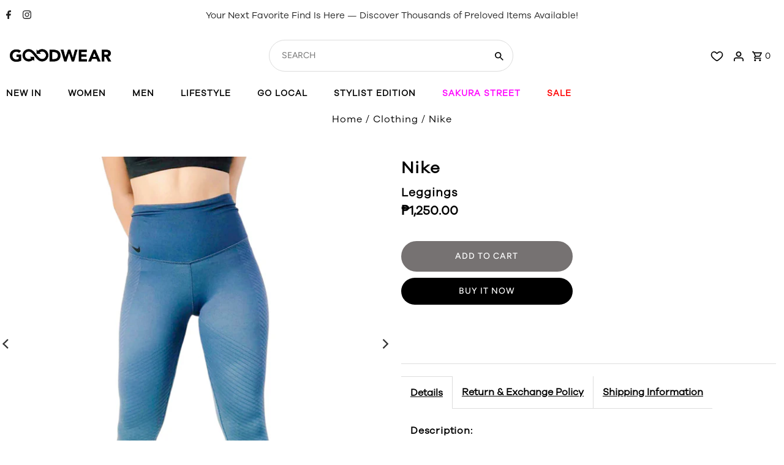

--- FILE ---
content_type: text/css
request_url: https://goodwear.com.ph/cdn/shop/t/31/assets/seiko.css?v=170492573429640266031768223056
body_size: 3142
content:
@font-face{font-family:GalanoGrotesque;src:url(/cdn/shop/files/GalanoGrotesqueRegular.otf)}@font-face{font-family:Cremona;src:url(/cdn/shop/files/Cremona-Regular-OTF-2.otf)}body,html,h1,h2,h3,h4,h5,h6,p,span,a,li,.megamenu__listlink,button,select,input{font-family:GalanoGrotesque,sans-serif}.retail-price-custom{color:#a3a3a3;font-weight:500;font-size:14px;margin-top:3px}.custom-hero{padding:15px;position:relative}.custom-hero img{display:block;width:100%;height:auto}.custom-hero .mobile-banner{display:none}.custom-hero .hero-btn{position:absolute;text-align:center;width:auto;min-width:200px;margin:0 auto;background:transparent;padding:10px 30px;color:#000;bottom:30px;left:50%;transform:translate(-50%);border-radius:50px;border:2px solid #000;text-decoration:none;font-weight:700;transition:all .3s ease;z-index:2;display:inline-block}.custom-hero .hero-btn:hover{background:#000;color:#fff}.custom-three-banner{padding:15px}.custom-three-banner .image-wrap{display:flex;flex-wrap:wrap;gap:30px}.custom-three-banner .image-wrap a{width:calc(33.333% - 20px)}.custom-three-banner .image-wrap a img{width:100%}.custom-slider-banner{padding:15px}.custom-slider-banner .slider-banner-item{position:relative}.custom-slider-banner .slider-banner-item img{display:block;width:100%;height:auto;pointer-events:none}.custom-slider-banner .slider-banner-btn{position:absolute;text-align:center;width:auto;min-width:200px;margin:0 auto;background:transparent;padding:10px 30px;color:#000;bottom:30px;left:50%;transform:translate(-50%);border-radius:50px;border:2px solid #000;text-decoration:none;font-weight:700;transition:all .3s ease;z-index:2;display:inline-block}.custom-slider-banner .slider-banner-btn:hover{background:#000;color:#fff}.slideshow__slide{position:relative;overflow:hidden}.slideshow__slide .slideshow-shop-now-btn{position:absolute;text-align:center;width:auto;min-width:200px;margin:0 auto;background:transparent;padding:10px 30px;color:#000;bottom:30px;left:50%;transform:translate(-50%);border-radius:50px;border:2px solid #000;text-decoration:none;font-weight:700;transition:all .3s ease;z-index:10;display:inline-block;grid-column:1 / 2;grid-row:1 / 2;pointer-events:auto}.slideshow__slide .slideshow-shop-now-btn:hover{background:#000;color:#fff}@media (max-width: 740px){.slideshow__slide{padding-bottom:0!important;height:auto!important}.slideshow__slide .slideshow-shop-now-btn{bottom:30px!important;min-width:200px;padding:10px 30px;left:50%!important;transform:translate(-50%)!important;top:auto!important}}.custom-banner-full{padding:15px}.custom-banner-full img{width:100%}.product-slider-outer{padding:15px;margin-bottom:30px}.product-slider-outer .prod-wrap img{display:block;width:100%}.product-slider-outer .prod-wrap{text-align:center;position:relative;transition:all .3s ease}.product-slider-outer h2{text-align:center;font-weight:100;font-size:36px;font-weight:700;margin-bottom:0}.product-slider-outer .prod-wrap .link-entire-box{position:absolute;height:100%;width:calc(100% - 30px);left:0;top:0}.product-slider-outer .prod-wrap .prod-title{font-size:16px;font-weight:400}.product-slider-outer .prod-wrap h3{margin-top:20px;transition:all .3s ease}.product-slider-outer .prod-slider{padding-top:40px;padding-bottom:40px}.custom-two-half-banner{padding:15px}.sliderprod .tns-nav button{margin:0 5px;padding:5px!important;height:20px;width:20px;border-radius:100%;background:none;border:1px solid black}.sliderprod .tns-nav button.tns-nav-active{background:#000}.sliderprod .tns-nav{text-align:center}.custom-two-half-banner .inner-div-banner{display:flex;gap:30px;flex-wrap:wrap}.custom-two-half-banner .inner-div-banner a{width:calc(50% - 15px)}.custom-two-half-banner .inner-div-banner a img{width:100%}.custom-review-slider{padding:15px}header .large-search form.header-search-form{border-radius:50px}header #header-search{padding-left:10px}.foot-logo-class{width:100%;max-width:210px}.payment-icon-custom{width:200px;margin-bottom:10px}.mail-foot i{margin-right:10px}.mail-foot{display:block;margin-top:10px;font-size:18px}.scrollup.showBtn g{fill:#fff}.custom-our-story-outer{padding:15px}.custom-our-story-outer img{display:block;width:100%}nav{transition:all .3s ease}nav.navigation--sticky{box-shadow:0 10px 100px #00000021}.p15{padding:15px}.custom-faq-outer img{width:auto;display:block;margin:auto}.custom-faq-outer a,.custom-shipping-info-outer a{color:#00f;text-decoration:underline}.custom-faq-outer h1,.custom-faq-outer h2{text-align:center;font-size:25px;font-weight:700;margin:30px 0!important}.max-900{max-width:900px;margin:auto}.custom-faq-outer .logo{max-width:100%;width:555px}.custom-faq-outer .second-image{max-width:100%;width:1280px}.custom-faq-outer,.custom-shipping-info-outer{margin-bottom:40px}.custom-shipping-info-outer h1{line-height:1.35;color:#777;font-size:18px;margin:30px 0!important}.custom-shipping-info-outer img{max-width:100%;width:555px;display:block;margin:auto}.goodwear-chart-outer .tns-nav button{padding:7px;max-height:7px;max-width:7px;margin:0 10px;border-radius:100px;border:2px solid black;background:none}.goodwear-chart-outer .tns-nav{text-align:center}.goodwear-chart-outer .tns-nav button.tns-nav-active{background:#000}.goodwear-chart-outer .tns-item{text-align:center}.goodwear-chart-outer{margin-top:50px}.h3-color-gray h3{color:#777;margin-top:30px;margin-bottom:15px}.max-1280{max-width:1280px;margin:auto}.increasefonts h1,.increasefonts h2{font-size:33px!important;line-height:110%!important}.increasefonts li,.increasefonts p,.increasefonts a,.increasefonts span{font-size:20px!important;line-height:140%!important}.custom-slider-banner .tns-nav button{padding:5px;max-height:7px;max-width:7px;margin:0 4px;border-radius:999px;border:2px solid black;background:none}.custom-slider-banner .tns-nav{text-align:center}.custom-slider-banner .tns-nav button.tns-nav-active{background:#000}.app-custom-class div.row{max-width:100%;width:100%;padding:0 15px}.gridlock .row{width:100%;margin:0!important;max-width:100%!important}.gridlock>.row{padding:15px!important}.span-12.auto{max-width:100%}.product-info{text-align:left}.product-info h2{font-weight:700;font-size:15px;font-family:GalanoGrotesque,sans-serif;margin-bottom:0}.product-info p{margin-bottom:0!important;font-size:13px;line-height:140%}.product-info p.variants-label-name{display:inline}.product-info .price{margin-top:10px;font-weight:700}.price--on-sale .price-item--regular{color:#999}nav#nav ul.megamenu .megamenu__listitem{line-height:130%}.shopify-payment-button .shopify-payment-button__more-options{background:#313131}button.shopify-payment-button__button.shopify-payment-button__button--unbranded{font-size:14px!important;background:#000!important}.product__section .product__section-contentWrapper .product__section--buttons form.product__form-buttons{max-width:280px;margin-right:auto}.header-section #nav li svg{display:none}#MainContent{padding-top:10px}.megamenu__container .grid__wrapper{max-width:910px;margin-left:0}.megamenu__container .grid__wrapper .megamenu__listcontainer{grid-column:auto / span 3}.megamenu__container .grid__wrapper{grid-column:auto / span 7}.megamenu__container .mm-image{grid-column:auto / span 5}.product-listing__quickview-trigger{background:#0000004f;box-shadow:0 20px 20px -20px #000;width:40%;border-radius:0;height:40px;padding:10px;position:absolute;max-height:50px;top:0;bottom:0;margin:auto}.new-violator{background:#313131;color:#fff;padding:3px 20px;position:absolute;top:10px;left:10px;z-index:2}.prod-container .new.icn{left:10px!important;right:unset!important;top:10px!important}.prod-container .sale-item.icn{left:unset;right:10px;top:10px;background:red!important;color:#fff!important}#main-search-results .product-info h2{font-weight:700}#main-search-results .product-info{text-align:left}#main-search-results .product-info p{margin-bottom:0}#main-search-results .product-info .price{font-weight:700}.variants-label-name{display:inline}.wshlst-btn:hover{background:none!important}.wshlst-btn img{width:16px;margin:0;transition:all .3s ease}.navigation.full-nav a.navigation__menulink{text-transform:uppercase;font-weight:700}#quickview-form .product__section--qty,.ajax-cart__cart-form .ajax-cart__item-quantity{display:none!important}.quickview-prod-desc{margin-bottom:20px}.collection__page-product .col-swatch{display:none}.sidebar-filter .collapsible-filter,.collection__sidebar-block .collapsible-filter{cursor:pointer!important;position:relative}.sidebar-filter .collapsible-filter:after,.collection__sidebar-block .collapsible-filter:after{content:"\f107";font-family:"Font Awesome 6 Free";font-weight:900;width:12px;position:absolute;right:0;transition:all .3s ease;transform:rotate(0);text-align:right}.sidebar-filter .collapsible-filter.active:after,.collection__sidebar-block .collapsible-filter.active:after{transform:rotate(180deg)}.wshlst-btn svg{width:20px;height:fit-content;stroke:#000;stroke-width:20px;fill:transparent;transition:all .3s ease}.wshlst-btn.disabled svg{fill:#000}.wshlst-btn:hover svg{fill:#000}.prod-container{position:relative!important;display:block!important}.wshlst-btn{position:absolute;z-index:2;transition:all .3s ease;top:auto;left:auto;background:none;height:20px;padding:0;bottom:35px;right:6px}.prod-image{position:relative}.product__section-details #addToCart{font-size:14px;font-weight:500;transition:all .3s ease;background:#767272!important;border-color:#767272!important;color:#fff!important}.shopify-payment-button .shopify-payment-button__button--branded .shopify-cleanslate>div{background:#ddd!important;border-color:#ddd!important;transition:all .3s ease;color:#000!important}.shopify-payment-button .shopify-payment-button__button--branded:hover .shopify-cleanslate>div{background:#d1d1d1!important;border-color:#d1d1d1!important}.product__section-details #addToCart:hover{background:#d1d1d1!important}#swym-plugin #swym-anchor .swym-anchor-badge,#swym-hosted-plugin #swym-anchor .swym-anchor-badge{background:#000!important;border:1px solid black!important}#product-description-tab-2 a,.quickview-prod-desc a{font-weight:700}.quickview-prod-desc a{text-decoration:underline}.quickview-prod-desc h4{margin-top:10px}.quickview-prod-desc h4:nth-child(1){margin-top:0}.product__related-container .product__related-container{padding-left:10px;padding-right:10px}.prod-container .sale-item.icn{width:31px;line-height:112%;font-size:9px;border-radius:5px;padding:3px 0}.megamenu__header{text-transform:uppercase;font-size:13px!important;font-weight:700}.megamenu__list li a{font-size:12px!important}#swym-anchor{display:none}.wish-header svg path{fill:none;stroke:#000;stroke-width:32px}.wish-header{display:flex!important;align-items:center;margin-bottom:-2px;margin-right:3px}.socials-foot-class a{margin-right:20px;background:#fff;border-radius:30px;width:41px;height:40px;display:inline-block;text-align:center;line-height:43px}.custom-newsletter-foot .newsletter__section-email{display:inline-block;width:70%;border:none;border-bottom:2px solid white;color:#fff}.custom-newsletter-foot .newsletter__section-submit{width:29%;display:inline-block;background:none;border:none;border-bottom:2px solid white;margin-left:-5px}.custom-newsletter-foot .newsletter__section-submit:hover{background:none!important}.custom-newsletter-foot .newsletter__section-email::placeholder{color:#fff;opacity:1}.custom-newsletter-foot .newsletter__section-email:-ms-input-placeholder{color:#fff}.custom-newsletter-foot .newsletter__section-email::-ms-input-placeholder{color:#fff}.product-index .prod-image a:after{content:"";position:absolute;width:100%;height:100%;top:0;left:0;transition:all .3s ease;background:#fff0}.product-index:hover .prod-image a:after{background:#ffffff47}.header-section ul#nav li.navigation__menuitem:last-child{display:none}.product__section-images .zoom_btn{bottom:10px;top:unset}.product__section-content .swym-wishlist-button-bar{margin-bottom:20px}.product__section-details .price-item{font-size:21px;font-weight:700}.so.icn{left:00;top:15px;padding:3px 15px 2px}footer#footer>.row.grid__wrapper{max-width:1300px!important;margin-left:auto!important;margin-right:auto!important}.product__section-details .product__nav{display:none!important}.button,button,.secondary-button,input[type=button],input[type=submit]{text-transform:uppercase!important}.ast-bundle{max-width:200px}.ast-container .ast-button{background:none;color:#000;outline:1.5px inset}.pswp__bg{opacity:.45!important;background:#000}.product-loop .item:hover .reveal .hidden{z-index:1}.ig-custom-title{text-align:center}.ig-custom-title span{display:block;width:fit-content;margin:10px auto auto;padding:7px 19px;background:#313131;color:#fff;font-size:18px}.atome-widget,.apaylater-widget{display:none}.ast-carousel-title{font-family:GalanoGrotesque,sans-serif!important;font-size:19px!important;font-weight:600!important}.atome-product-page{max-width:310px}.navigation.full-nav .megamenu{transition:all .01s ease}.so.icn{top:auto!important;bottom:20px!important;left:10px!important}.collection-nav-tier-1 .collection__sidebar-filters .collection__sidebar-block:nth-child(1),.collection-nav-tier-2 .collection__sidebar-filters .collection__sidebar-block:nth-child(1){display:none}.tier-1-menu-sidebar,.tier-2-menu-sidebar{display:none}.collection-nav-tier-1 .tier-1-menu-sidebar,.collection-nav-tier-2 .tier-2-menu-sidebar{display:block}.so.icn{left:00;top:10px;padding:3px 10px 2px;font-size:9px;top:auto!important;bottom:0!important;left:0!important;width:100%;height:30px;display:flex;align-items:center;justify-content:center;font-size:14px;background:#00000082}.custom-badge{width:90px;position:absolute;top:40px;z-index:2;left:5px}.upselldiv{margin-top:200px}@media (max-width: 980px){header #cart-container #cart .search-icon{display:block!important}header #cart-container #cart{display:flex;justify-content:flex-end;padding-right:5px}#logo img{max-width:150px!important}div#identity{grid-template-columns:.3fr 3.5fr 1.2fr!important}}@media (max-width: 767px){.custom-hero .mobile-banner{display:block}.custom-hero .desktop-banner{display:none}.custom-hero .hero-btn{display:inline-block}.custom-three-banner .image-wrap a{width:100%}.custom-three-banner .image-wrap{gap:20px}.product-slider-outer .prod-wrap h3{font-size:14px;line-height:110%}.product-slider-outer .prod-wrap:hover{transform:scale(1)}.product-slider-outer .prod-wrap img{height:auto}.sliderprod .tns-nav button{margin:0 3px;height:6px;width:6px;padding:4px!important}.product-slider-outer h2{font-size:16px}.custom-two-half-banner .inner-div-banner a{width:100%}button.slideout__trigger-mobile-menu.js-slideout-open{padding-left:5px}#top-bar p{padding:10px;line-height:110%;font-size:14px!important}div#bottom-footer{gap:0;margin-top:20px}#footer .footer-sect,div#bottom-footer .footer-left,div#bottom-footer ul#social-links,div#bottom-footer #payment{text-align:left!important}.increasefonts h1,.increasefonts h2{font-size:28px!important;line-height:120%!important}.increasefonts li,.increasefonts p,.increasefonts a,.increasefonts span{font-size:17px!important;line-height:130%!important}.product-slider-outer .prod-slider{padding-bottom:10px!important;padding-top:15px!important}.newsletter__section .newsletter__section-container,.newsletter__section .newsletter__section-email,footer{text-align:left!important}.newsletter__section .newsletter__section-container{padding:30px 15px 0;margin:0}div#bottom-footer,div#bottom-footer .footer-left{margin-top:0!important}div#bottom-footer ul#social-links{display:none}ul.newsletter__social-icons li{margin:0 3px}ul.newsletter__social-icons li a{background:#fff;line-height:0;padding:15px;height:40px;width:40px;display:flex;align-items:center;border-radius:999px}ul.newsletter__social-icons li a g{fill:#000!important}ul.newsletter__social-icons{margin:10px 0}#CollectionSidebarFiltersForm .collection__sidebar-mobile-trigger{margin-left:0;float:right;margin-bottom:10px!important}.product-index:hover .wshlst-btn{bottom:20px}.c-accordion.c-accordion--mobile-nav .dropdown-arrow{border-left:0}#slideout-mobile-navigation .c-accordion.c-accordion--mobile-nav li:not(.c-accordion__panel){border-color:#00000014!important}#CollectionSidebarFiltersForm .collection__sidebar-mobile-trigger{width:50px;margin-bottom:0}#CollectionSidebarFiltersForm .collection__page-sidebar{padding-top:70px}#CollectionSidebarFiltersForm .collection__sidebar-mobile-trigger span{display:none}.collection__sidebar-mobile-trigger svg{width:30px;height:30px}#breadcrumb{text-align:left;font-size:13px}.product__section-images .zoom_btn{opacity:.7}.mobile-menu__trigger .slideout__trigger-mobile-menu{padding-right:0}#shopify-section-header header div#identity{grid-template-columns:.7fr .4fr 2.9fr!important}.wshlst-btn{bottom:20px}.mobile-menu__search form input{border:1px solid black!important}.so.icn{left:00;top:10px;padding:3px 10px 2px;font-size:9px}#insta-feed .instafeed-container{width:50%!important;padding-top:50%!important}#insta-feed h2{font-size:17px!important;margin-bottom:15px}.product__section--tabs .product__tabs{display:flex}.product__section--tabs .product__tab-trigger a{padding:10px 7px}.button.shopify-payment-button__button.shopify-payment-button__button--unbranded{font-size:14px!important}.prod-container,.prod-container .prod-image{position:relative!important;display:block!important}.wshlst-btn{display:flex;bottom:78px!important;right:4px}.ig-custom-title span{padding:6px 20px;font-size:14px}#insta-feed{margin-top:15px!important}.ig-custom-title{font-size:16px}.wshlst-btn svg{width:15px}.new-violator{padding:3px 11px;font-size:12px}.custom-badge{width:50px}}@media (max-width: 739px){.product__section .product__section-contentWrapper .product__section--buttons form.product__form-buttons{width:100%;max-width:100%}}a.navigation__menulink[href="/collections/luxe-goods"],a[href="/collections/luxe-goods"],.mobile-nav a[href="/collections/luxe-goods"],.drawer__menu a[href="/collections/luxe-goods"],.navigation__mobile-link[href="/collections/luxe-goods"]{color:#f0f!important}a.navigation__menulink[href="/collections/2025-eos-sale"],a[href="/collections/2025-eos-sale"],.mobile-nav a[href="/collections/2025-eos-sale"],.drawer__menu a[href="/collections/2025-eos-sale"],.navigation__mobile-link[href="/collections/2025-eos-sale"]{color:red!important}
/*# sourceMappingURL=/cdn/shop/t/31/assets/seiko.css.map?v=170492573429640266031768223056 */
